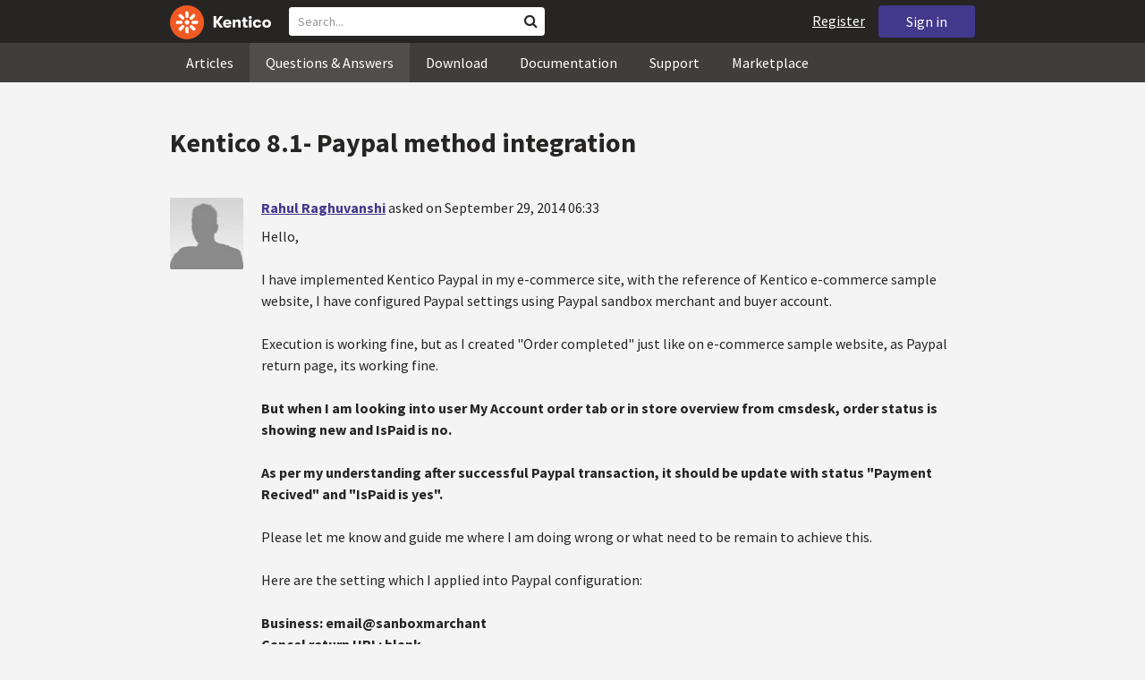

--- FILE ---
content_type: text/html; charset=utf-8
request_url: https://devnet.kentico.com/questions/kentico-8-1-paypal-method-integration
body_size: 17395
content:
<!DOCTYPE html>
<html  >
<head id="head"><title>
	Kentico 8.1-  Paypal method integration
</title><meta charset="UTF-8" /> 
<meta http-equiv="X-UA-Compatible" content="IE=edge"/>
<meta name="viewport" content="width=device-width, initial-scale=1, maximum-scale=1"/>
<meta name="google-site-verification" content="JWey8gEnlg5ksHr1jGTVwp2WgxUKG9wTYuwP8uGl5L4" />

<link href="/DevNet/assets/css/devnet.min.pref.css" type="text/css" rel="stylesheet" media="screen" />

<link href="//fonts.googleapis.com/css?family=Source+Sans+Pro:700,400,300&amp;subset=latin,latin-ext" rel="stylesheet" type="text/css">
<script type="text/javascript" src="//ajax.googleapis.com/ajax/libs/jquery/1.7.2/jquery.min.js"></script>

<!--[if lt IE 9]>
  <script src="/DevNet/assets/js/html5shiv.js"></script>
  <script src="//css3-mediaqueries-js.googlecode.com/svn/trunk/css3-mediaqueries.js"></script>
<![endif]-->

<!--[if gt IE 8]>
  <script type="text/javascript" src="/DevNet/assets/js/highlight.min.js"></script>
<![endif]-->
<!--[if !IE]>-->
  <script type="text/javascript" src="/DevNet/assets/js/highlight.min.js"></script>
<!--<![endif]-->

<script type="text/javascript" src="/DevNet/assets/js/lib.min.js"></script>
<script type="text/javascript" src="/DevNet/assets/js/custom.min.js"></script>
<script type="text/javascript" src="//cdnjs.cloudflare.com/ajax/libs/jquery-cookie/1.4.1/jquery.cookie.js"></script>


<link rel="apple-touch-icon" sizes="57x57" href="/i/favicons/apple-touch-icon-57x57.png" />
<link rel="apple-touch-icon" sizes="114x114" href="/i/favicons/apple-touch-icon-114x114.png" />
<link rel="apple-touch-icon" sizes="72x72" href="/i/favicons/apple-touch-icon-72x72.png" />
<link rel="apple-touch-icon" sizes="144x144" href="/i/favicons/apple-touch-icon-144x144.png" />
<link rel="apple-touch-icon" sizes="60x60" href="/i/favicons/apple-touch-icon-60x60.png" />
<link rel="apple-touch-icon" sizes="120x120" href="/i/favicons/apple-touch-icon-120x120.png" />
<link rel="apple-touch-icon" sizes="76x76" href="/i/favicons/apple-touch-icon-76x76.png" />
<link rel="apple-touch-icon" sizes="152x152" href="/i/favicons/apple-touch-icon-152x152.png" />
<link rel="apple-touch-icon" sizes="180x180" href="/i/favicons/apple-touch-icon-180x180.png" />
<link rel="icon" type="image/png" href="/i/favicons/favicon-192x192.png" sizes="192x192" />
<link rel="icon" type="image/png" href="/i/favicons/favicon-160x160.png" sizes="160x160" />
<link rel="icon" type="image/png" href="/i/favicons/favicon-96x96.png" sizes="96x96" />
<link rel="icon" type="image/png" href="/i/favicons/favicon-16x16.png" sizes="16x16" />
<link rel="icon" type="image/png" href="/i/favicons/favicon-32x32.png" sizes="32x32" />
<meta name="msapplication-TileColor" content="#ef5a25" />
<meta name="msapplication-TileImage" content="/i/favicons/mstile-144x144.png" /> 
<link href="/App_Themes/Default/Images/favicon.ico" type="image/x-icon" rel="shortcut icon"/>
<link href="/App_Themes/Default/Images/favicon.ico" type="image/x-icon" rel="icon"/>
<script type="text/javascript" src='https://www.google.com/recaptcha/api.js'></script>

<script type="text/javascript">
	//<![CDATA[
collapseSignIn();
//]]>
</script><style>
.k-cookie-bar {
  display: none;
}

[style*=hidden] {
    display: block;
}
</style></head>
<body class="LTR ENUS ContentBody" >
    
    <form method="post" action="/questions/kentico-8-1-paypal-method-integration" id="form">
<div class="aspNetHidden">
<input type="hidden" name="__CMSCsrfToken" id="__CMSCsrfToken" value="+im9RZt9scpOuID2snM2nJk8Pm9QnYrXB7HHOjctVs1AMnrp0kzLJHOg71lwzQsMiBBUpgV3sRvkhdC5etENLQogFecDpfSADkTA21S+gcmCgThnrNwrLVanwJ3j96sBYV1aNQ2XWKSVWFoD978fJg==" />
<input type="hidden" name="__EVENTTARGET" id="__EVENTTARGET" value="" />
<input type="hidden" name="__EVENTARGUMENT" id="__EVENTARGUMENT" value="" />

</div>

<script type="text/javascript">
//<![CDATA[
var theForm = document.forms['form'];
if (!theForm) {
    theForm = document.form;
}
function __doPostBack(eventTarget, eventArgument) {
    if (!theForm.onsubmit || (theForm.onsubmit() != false)) {
        theForm.__EVENTTARGET.value = eventTarget;
        theForm.__EVENTARGUMENT.value = eventArgument;
        theForm.submit();
    }
}
//]]>
</script>


<script src="/WebResource.axd?d=pynGkmcFUV13He1Qd6_TZF2lxjhmy_CyLKzRueKtjdJATXsna_mg1aeKziM1-ohTg4dXelBpU4qnAJViAqD_oDhctZ2XT3irYzNRp_Hc1TL5f8nchgaoV6xhbzuffH0X0&amp;t=638901608248157332" type="text/javascript"></script>

<input type="hidden" name="lng" id="lng" value="en-US" />
<script src="/CMSPages/GetResource.ashx?scriptfile=%7e%2fCMSScripts%2fWebServiceCall.js" type="text/javascript"></script>
<script type="text/javascript">
	//<![CDATA[

function PM_Postback(param) { if (window.top.HideScreenLockWarningAndSync) { window.top.HideScreenLockWarningAndSync(1080); } if(window.CMSContentManager) { CMSContentManager.allowSubmit = true; }; __doPostBack('m$am',param); }
function PM_Callback(param, callback, ctx) { if (window.top.HideScreenLockWarningAndSync) { window.top.HideScreenLockWarningAndSync(1080); }if (window.CMSContentManager) { CMSContentManager.storeContentChangedStatus(); };WebForm_DoCallback('m$am',param,callback,ctx,null,true); }
//]]>
</script>
<script src="/ScriptResource.axd?d=[base64]&amp;t=5c0e0825" type="text/javascript"></script>
<script src="/ScriptResource.axd?d=[base64]&amp;t=5c0e0825" type="text/javascript"></script>
<script type="text/javascript">
	//<![CDATA[

var CMS = CMS || {};
CMS.Application = {
  "language": "en",
  "imagesUrl": "/CMSPages/GetResource.ashx?image=%5bImages.zip%5d%2f",
  "isDebuggingEnabled": false,
  "applicationUrl": "/",
  "isDialog": false,
  "isRTL": "false"
};

//]]>
</script>
<div class="aspNetHidden">

	<input type="hidden" name="__VIEWSTATEGENERATOR" id="__VIEWSTATEGENERATOR" value="A5343185" />
	<input type="hidden" name="__SCROLLPOSITIONX" id="__SCROLLPOSITIONX" value="0" />
	<input type="hidden" name="__SCROLLPOSITIONY" id="__SCROLLPOSITIONY" value="0" />
</div>
    <script type="text/javascript">
//<![CDATA[
Sys.WebForms.PageRequestManager._initialize('manScript', 'form', ['tctxM',''], [], [], 90, '');
//]]>
</script>

    <div id="ctxM">

</div>
    <!-- Google Tag Manager -->
<script>(function(w,d,s,l,i){w[l]=w[l]||[];w[l].push({'gtm.start':
new Date().getTime(),event:'gtm.js'});var f=d.getElementsByTagName(s)[0],
j=d.createElement(s),dl=l!='dataLayer'?'&l='+l:'';j.async=true;j.src=
'https://www.googletagmanager.com/gtm.js?id='+i+dl;f.parentNode.insertBefore(j,f);
})(window,document,'script','dataLayer','GTM-5R6NXZG');</script>
<!-- End Google Tag Manager -->

<header class="navbar navbar-inverse navbar-fixed-top" id="header">
  <div class="container">
    <div class="row">
      <div class="col-md-6 col-sm-6 col-xs-12" id="header-first-child">
        <a class="navbar-logo" href="/">
          <svg xmlns="http://www.w3.org/2000/svg" viewBox="0 0 444.45 150" style="height:38px; margin-top:6px;"><defs><style>.cls-3{fill:#fff;}.cls-4{fill:#f05a22;}</style></defs><g id="Layer_2" data-name="Layer 2"><path class="cls-3" d="M214.1,72.45l19.73,25.31H219.94L203.44,75.6V97.76H191.82V47.55h11.62v22.3L220,47.55h13.77Z"/><path class="cls-3" d="M269.79,83.49H244.25c.21,4.55,3.23,7,8.1,7,3.38,0,5.53-.91,6.46-3.09h10.74c-1.07,6.81-8,11.33-17.21,11.33-11.77,0-19-6.67-19-18.18,0-11.33,7.39-18.18,18.65-18.18,10.76,0,18.07,6.67,18.07,16.42a37.45,37.45,0,0,1-.26,4.74Zm-10.54-6.82c-.08-4.54-2.66-7-7.32-7s-7.6,2.8-7.68,7Z"/><path class="cls-3" d="M276.39,63.19h11v5c2-3.87,6-6,11.19-6,8.4,0,12.63,4.73,12.63,14.12V97.74H300.13V80c0-5.81-1.65-8.46-6.09-8.46s-6.68,2.87-6.68,8.18V97.8h-11Z"/><path class="cls-3" d="M341.24,89v8.75a43.8,43.8,0,0,1-7.32.58c-5.17,0-12.27-1.15-12.27-12.73V71.86H316.2V63.19h5.45V52.93h11V63.19h7.83v8.67h-7.81V83.35c0,5.09,2.08,5.88,4.8,5.88A32.11,32.11,0,0,0,341.24,89Z"/><path class="cls-3" d="M346.25,53.5a6.68,6.68,0,1,1,.5,2.58,6.52,6.52,0,0,1-.5-2.58Zm1.3,9.69h10.9V97.74h-10.9Z"/><path class="cls-3" d="M364.84,80.47c0-10.91,7.1-18.18,18.5-18.18,10.32,0,17.07,5.46,17.93,14.06h-11c-.79-3.22-2.87-4.73-6.89-4.73-4.74,0-7.6,3.15-7.6,8.89s2.86,8.9,7.6,8.9c4,0,6.1-1.44,6.89-4.46h11c-.86,8.4-7.61,13.78-17.93,13.78C371.94,98.69,364.84,91.37,364.84,80.47Z"/><path class="cls-3" d="M406.07,80.47c0-10.54,7.32-18.18,19.23-18.18S444.45,70,444.45,80.47s-7.31,18.18-19.15,18.18S406.07,91,406.07,80.47Zm27.48,0c0-5.23-3.09-9-8.25-9s-8.25,3.73-8.25,9,3,9,8.25,9S433.55,85.71,433.55,80.47Z"/><circle class="cls-4" cx="75" cy="75" r="75"/><path class="cls-3" d="M75,65a10.07,10.07,0,1,1-7.1,3A10,10,0,0,1,75,65"/><path class="cls-3" d="M100.82,68.1h21.6a.86.86,0,0,1,.53.19.77.77,0,0,1,.28.48c.53,2.72,1.91,13.13-6.84,13.13H101c-8.5,0-8.69-13.8-.1-13.8"/><path class="cls-3" d="M49.18,81.9H27.58a.86.86,0,0,1-.53-.19.87.87,0,0,1-.28-.48c-.53-2.72-1.92-13.13,6.84-13.13H49.08c8.5,0,8.69,13.8.1,13.8"/><path class="cls-3" d="M88.38,51.86l15.28-15.28a.86.86,0,0,1,.5-.23.8.8,0,0,1,.54.14c2.32,1.57,10.64,7.92,4.44,14.12L98.21,61.54c-6,6-15.9-3.63-9.83-9.68"/><path class="cls-3" d="M61.62,98.14,46.34,113.41a.79.79,0,0,1-.5.24.8.8,0,0,1-.54-.14c-2.32-1.58-10.64-7.93-4.44-14.12L51.79,88.45C57.81,82.44,67.69,92.08,61.62,98.14Z"/><path class="cls-3" d="M68.1,49.18V27.57a.83.83,0,0,1,.19-.52.77.77,0,0,1,.48-.28c2.72-.52,13.13-1.92,13.13,6.85V49c0,8.5-13.8,8.69-13.8.1"/><path class="cls-3" d="M81.9,100.82v21.61a.83.83,0,0,1-.19.52.87.87,0,0,1-.48.28c-2.72.52-13.13,1.91-13.13-6.85V100.91C68.1,92.42,81.9,92.22,81.9,100.82Z"/><path class="cls-3" d="M51.87,61.62,36.59,46.34a.81.81,0,0,1-.24-.5.8.8,0,0,1,.14-.54c1.58-2.32,7.93-10.63,14.12-4.44L61.55,51.8c6,6-3.63,15.9-9.68,9.82"/><path class="cls-3" d="M98.13,88.38l15.28,15.27a.84.84,0,0,1,.24.51.8.8,0,0,1-.14.54c-1.58,2.32-7.93,10.63-14.13,4.44L88.45,98.2c-6-6,3.63-15.9,9.68-9.82"/></g></svg>
        </a>
        <div class="search" id="search"><div id="p_lt_zoneHeaderSearch_wSB1_pnlSearch" class="searchBox" onkeypress="javascript:return WebForm_FireDefaultButton(event, &#39;p_lt_zoneHeaderSearch_wSB1_btnSearch&#39;)">
	
    <label for="p_lt_zoneHeaderSearch_wSB1_txtWord" id="p_lt_zoneHeaderSearch_wSB1_lblSearch" class="search-label">Search for:</label>
    <input name="p$lt$zoneHeaderSearch$wSB1$txtWord" type="text" maxlength="1000" id="p_lt_zoneHeaderSearch_wSB1_txtWord" class="search-input form-control" placeholder="Search..." />
    <input type="submit" name="p$lt$zoneHeaderSearch$wSB1$btnSearch" value="Search" id="p_lt_zoneHeaderSearch_wSB1_btnSearch" class="search-button btn btn-primary" />
    
    <i class="fa fa-search"></i>
    <div id="p_lt_zoneHeaderSearch_wSB1_pnlPredictiveResultsHolder" class="predictiveSearchHolder">
		
    
	</div>  

</div>
</div>
      </div>
      <div class="col-md-6 col-sm-6 col-xs-12"  id="header-last-child">
        <a href="/sign-in?ReturnUrl=/questions/kentico-8-1-paypal-method-integration" class="btn btn-secondary button-header" id="sign">Sign in</a><a href="/register" class="navbar-name" id="user">Register</a>
        <span class="btn btn-secondary button-header button-navigation" id="nav-trigger">
          <i class="fa fa-reorder"></i> Menu
        </span>
      </div>
    </div>
  </div>
</header>
<nav class="navigation" id="navigation">
  <div class="container">
    <div class="row">
      <div class="col-md-12 col-sm-12 col-xs-12" id="navigation-child">
        <ul>
<li>
  <a href="/articles" class="">Articles</a>
</li><li>
  <a href="/questions-answers" class="active">Questions & Answers</a>
</li><li>
  <a href="/download" class="">Download</a>
</li><li>
  <a href="/documentation" class="">Documentation</a>
</li><li>
  <a href="/support" class="">Support</a>
</li><li>
  <a href="/marketplace" class="">Marketplace</a>
</li>
        </ul>
      </div>
    </div>
  </div>
</nav>
<div id="feedback">

</div>  
<div id="main-content">

<div class="outer-container outer-container-main">
  <div class="right">
    <div class="container">
      <div class="row">
        <div class="col-md-12 col-sm-12 col-xs-12">
          <div class="handle-alerts"></div><!--[if lte IE 7]>
<div class="alert alert-danger alert-dismissable"><button type="button" class="close" data-dismiss="alert" aria-hidden="true">&times;</button>You are using an obsolete web browser. Please upgrade the browser to be able to browse this site correctly.</div>
<![endif]-->
<div class="question-detail">

<h1>Kentico 8.1-  Paypal method integration</h1>
<div class="media no-margin-bottom no-margin-top border-bottom padding-bottom-3">
  <!--[if lt IE 9]>
    <img class="thumbnail pull-left" src="/CMSPages/GetAvatar.aspx?avatarguid=a0b77137-331c-4f35-b5fe-65c0da28ec18&amp;maxsidesize=100" alt="Rahul Raghuvanshi" />
  <![endif]-->
  <div class="pull-left">
    <div class="thumbnail" style="background-image: url('/CMSPages/GetAvatar.aspx?avatarguid=a0b77137-331c-4f35-b5fe-65c0da28ec18&amp;maxsidesize=100');" title="Rahul Raghuvanshi">   
    </div>  
    

  </div>
  <div class="media-body">
      <h3 class="media-heading"><a href="/users/386626/rahul-raghuvanshi">Rahul Raghuvanshi</a> <span class="media-info">asked on September 29, 2014 06:33</span></h3>
      <div class="media-content"><p>Hello,</p>
<p>I have implemented Kentico Paypal in my e-commerce site, with the reference of Kentico e-commerce sample website, I have configured Paypal settings using Paypal sandbox merchant and buyer account.</p>
<p>Execution is working fine, but as I created &quot;Order completed&quot; just like on e-commerce sample website, as Paypal return page, its working fine.</p>
<p><strong>But when I am looking into user My Account order tab or in store overview from cmsdesk, order status is showing new and IsPaid is no.</strong></p>
<p><strong>As per my understanding after successful Paypal transaction, it should be update with status &quot;Payment Recived&quot; and &quot;IsPaid is yes&quot;.</strong></p>
<p>Please let me know and guide me where I am doing wrong or what need to be remain to achieve this.</p>
<p>Here are the setting which I applied into Paypal configuration:</p>
<p><strong>Business: email@sanboxmarchant<br />
Cancel return URL: blank<br />
Notify URL: ~/CMSModules/Ecommerce/CMSPages/PayPalIPN.aspx<br />
Return URL: ~/Special-Pages/Order-Completed</strong></p>
<p>Thanks in advance.</p>
</div>
      <div class="margin-top-1-5">
        
        <span class="btn btn-clear btn-label btn-xxs no-shadow btn-white-hover-color voteQuestion hidden" id="question-1530"><span class="number-votes">0  votes</span><span class="do-vote">Vote for this question</span></span>        
        <a href="/tag/kentico%208.1" rel="tag" class="label label-secondary">kentico 8.1</a><a href="/tag/paypal" rel="tag" class="label label-secondary">paypal</a><a href="/tag/e-commerce" rel="tag" class="label label-secondary">e-commerce</a><a href="/tag/store%20configuration" rel="tag" class="label label-secondary">store configuration</a>
    </div>  
  </div>
</div>
<script type="text/javascript">
//<![CDATA[
   var votedAnswers = [];
   var votedQuestion =  [];
   var ownAnswers =  [];
//]]>
</script>


<script type="text/javascript">
	//<![CDATA[
jQuery(document).ready(function(){

jQuery(".btn-user-edit-answer").click(function(){
  loadAnswerForEdit(this);
});

});

//]]>
</script></div>

<div id="answers" class="border-bottom"><h3>Recent Answers</h3>
<hr class="no-margin-top" />

<div class="media no-border-top" data-answerId="3900">
  <!--[if lt IE 9]>
<img class="thumbnail pull-left" src="/CMSPages/GetAvatar.aspx?avatarguid=74006889-4ba0-4d75-ace7-ddd07b112b48&amp;maxsidesize=100" alt="Josef Dvorak" />
<![endif]-->
  <div class="pull-left">
    <div class="thumbnail" style="background-image: url(/CMSPages/GetAvatar.aspx?avatarguid=74006889-4ba0-4d75-ace7-ddd07b112b48&amp;maxsidesize=100);" title="Josef Dvorak">   
    </div>
    <img class="margin-left-1 margin-top-2 hidden-xs" alt="Solution Architect" src="/App_Themes/Default/Images/CMSSiteManager/Administration/Badges/2015/certified-developer-13.png" />
  </div>
  <div class="media-body">
    <h3 class="media-heading"><a href="/users/388718/josef-dvorak">Josef Dvorak</a>
      <span class="media-info">
        answered on December 2, 2014 18:17
        
      </span>
    </h3>
    <div class="media-content">
      <div class="js-answer-text">
        <p>Hello Rahul,</p>
<p>There are couple reasons why this could be happening.</p>
<p>Are the transactions marked in PayPal as successful? The business email does not seem to be valid. Can you also check, if the PayPal provider has its property <strong>Order status if payment succeeds</strong> set to <strong>Payment received</strong> status, and this Order status has <strong>Mark order as paid</strong> set in its properties?</p>
<p>Finally, are you running your site live, or only on localhost? can you please test if the URL ~/CMSModules/Ecommerce/CMSPages/PayPalIPN.aspx is accessible over the internet? </p>

      </div>
      <div class="media-addtional">
        <span class="btn btn-clear btn-label btn-xxs no-shadow btn-white-hover-color vote"><span class="number-votes">0 votes</span><span class="do-vote">Vote for this answer</span></span>
        <span class="btn btn-success btn-xxs no-shadow margin-right-0-25 mark">Mark as a Correct answer</span>        
        
      </div>
    </div>
  </div>
</div>


</div>

<script type="text/javascript">
	//<![CDATA[
var questionId = 1530;
var allowMarkingAccepted = false ;
var formTitleLabel = jQuery("label[for=af_answerText]");
var formTitleToResetAfterError = null;

function gatherAnswerData() {
  var formData = gatherFormData("af"); 
  formData.questionId = questionId;
  return formData;
}

function onSuccess(data) { 
  
  var templateName = 'devnet.answer.answernew';
  var template = DEVNETSERVICE.getTemplate(templateName);
   
  jQuery.Mustache.add(templateName, template);
  jQuery('#answers').mustache(templateName, data);
  jQuery('#af_answerText').val('');
  jQuery('.mdd_preview').empty();
  jQuery('#preview-heading').hide();
  
  hideLoading('#af');
  showAlert('Your answer has been successfully added.', 'success');

  if (allowMarkingAccepted === true) {
      jQuery(".media").find(".mark").css("display", "inline-block");
      jQuery(".mark").last().click(function(){
        markAnswerAsCorrect(jQuery(this)[0], questionId);
      });
  }

  jQuery(".btn-user-edit-answer").last().click(function(){
    loadAnswerForEdit(this);
  });
}

function onError(jqXHR, textStatus, errorThrown) {
  hideLoading('#af');
  showAlert('An error occured.\n'+textStatus+'\n'+errorThrown+'\n'+jqXHR.responseText, 'danger');
}

function validateForm(formData){
  var valid = true;
  //check if Answer empty
   validateForNonEmpty(formData.answerText, function(){
    formTitleToResetAfterError = formTitleLabel.html();
    formTitleLabel.html('<i class="fa fa-times-circle"></i> Fill in Answer text, please.').parents('.form-group').addClass('has-error');
    valid = false;
  });

  //check if reCaptcha checked
  if(formData["#reCaptchaClientRespone"] === ""){
    jQuery("label[for=af_recaptcha]").html('<i class="fa fa-times-circle"></i> Verify you are not a robot, please.').parents('.form-group').addClass('has-error');
    valid = false;
  } else {
    jQuery("label[for=af_recaptcha]").html('');
  }
  return valid;
}

jQuery(document).ready(function(){

  transformEditorIntoMarkdownWithPreview("textarea.mdd_editor", ".mdd_preview");

  jQuery('#btnPostAnswer').click(function(event) {
    event.preventDefault(); 
    var formData = gatherAnswerData();
    formData["#reCaptchaClientRespone"] = jQuery('.g-recaptcha-response')[0].value;    
    if(validateForm(formData)){ 
      showLoading('#af');
      DEVNETSERVICE.postAnswer(formData, onSuccess, onError);  
    }
  });

  jQuery(".form-control").focusout(function(){
      if(jQuery(this).val() != ""){
        jQuery(this).parents('.form-group').removeClass('has-error');
        if (formTitleToResetAfterError != null){
          formTitleLabel.html(formTitleToResetAfterError);
          formTitleToResetAfterError = null;
        }
      }
    });
});
//]]>
</script>
<script type="text/javascript">
	//<![CDATA[
jQuery(document).ready(function(){
  jQuery(".vote").click(function(){
    voteForAnswer(this);
  });
  jQuery(".voteQuestion").click(function(){
    voteForQuestion(this);
  });
  jQuery(".vote").hover(function(){
   jQuery(this).find(".number-votes").hide();
   jQuery(this).find(".do-vote").show();
  }, function(){
    jQuery(this).find(".do-vote").hide();
    jQuery(this).find(".number-votes").show();
  });
  jQuery(".mark").click(function(){
    markAnswerAsCorrect(this, questionId);
    unloadAnswerFromEdit();
  });
  jQuery(".unmark").click(function(){
    unmarkCorrectAnswer(this, questionId);
    unloadAnswerFromEdit();
  });

  if (allowMarkingAccepted === true) {
      jQuery(".media").find(".mark").css("display", "inline-block");
      jQuery(".media").find(".unmark").css("display", "inline-block");
  }
  jQuery(".mdd_editor").focus(function(){
      jQuery("#preview-heading").show();
  });

  // mark already voted answers
  for (var i=0;i < votedAnswers.length;i++) {
    markButtonAsVoted(getAnswerVoteSelectorById(votedAnswers[i]));
  }

  // mark own answers
  for (var i=0;i < ownAnswers.length;i++) {
    markButtonAsOwn(getAnswerVoteSelectorById(ownAnswers[i]));
  }
  
/* VOTING FROM QUESTIONS NOT ENABLED
  for (var i=0;i < votedQuestion.length;i++) {
    voted(getQuestionVoteSelectorById(votedQuestion[i]));
  }
*/
});
//]]>
</script><p class="margin-top-1-5 margin-bottom-3" id="sign-in"><i class="fa fa-exclamation-triangle"></i>&nbsp;&nbsp;&nbsp;<a href="/sign-in?ReturnUrl=/questions/kentico-8-1-paypal-method-integration">Please, sign in to be able to submit a new answer.</a></p>
         </div>
       </div>
    </div>
  </div>
</div>
<footer class="outer-container outer-container-main">
  <div class="right">
    <div class="container">
      <div class="row">
        <div class="col-md-4 col-sm-4 col-xs-12">
          
          <h3>Sitemap</h3><ul>
		<li class="articles" style=""><a href="/articles" style="">Articles</a></li>
        <li class="articles" style=""><a href="/authors" style="">Authors</a></li>
		<li class="qa active" style=""><a href="/questions-answers" style="">Questions &amp; Answers</a></li>
		<li class="downloads" style=""><a href="/download/hotfixes" style="">Download</a></li>
		<li class="documentation" style=""><a href="/Documentation/" style="">Documentation</a></li>
		<li class="support" style=""><a href="/support" style="">Support</a></li>
		<li class="marketplace" style=""><a href="/marketplace" style="">Marketplace</a></li>
		<li class="old-forums" style=""><a href="/forums" style="">Forums (Obsolete)</a></li>
        <!--<li class="newsletter-archive" style=""><a href="/special-pages/developer-newsletter-archive" style="">Newsletter Archive</a></li>-->
</ul>


        </div>
        <div class="col-md-4 col-sm-4 col-xs-12">
          <h3>Suite of Solutions</h3>
<ul>
  <li><a href="https://xperience.io/product/content-management" target="_blank">Content management</a></li>
  <li><a href="https://xperience.io/product/digital-marketing" target="_blank">Digital marketing</a></li>
  <li><a href="https://xperience.io/product/commerce" target="_blank">Digital commerce</a></li>
  <li><a href="https://xperience.io/product/customer-data-platform" target="_blank">Customer data platform</a></li>
  <li><a href="https://xperience.io/product/marketing-commerce-automation" target="_blank">Automation</a></li>
  <li><a href="https://xperience.io/product/analytics" target="_blank">Analytics</a></li>
</ul>
        </div>
        <div class="col-md-4 col-sm-4 col-xs-12">
          <h3>Stay Connected</h3>
<ul>
  <li><a href="https://www.facebook.com/KenticoSoftware" target="_blank" class="social-media social-media--facebook">Facebook</a></li>
  <li><a href="https://www.youtube.com/c/kentico" target="_blank" class="social-media social-media--youtube">YouTube</a></li>
  <li><a href="https://x.com/Kentico" target="_blank" class="social-media social-media--twitter">X</a></li>
  <li><a href="https://www.linkedin.com/company/kenticosoftware" target="_blank" class="social-media social-media--linkedin">Linkedin</a></li>
  <!-- <li><a href="/rss" class="social-media social-media--rss"><span><i class="fa fa-rss fa-fw"></i></span>RSS Feeds</a></li> -->
  <!-- <li><a class="btn-newsletter social-media social-media--newsletter" ><span><i class="fa icon-kentico fa-fw"></i></span>Developer Newsletter</a></li> -->
</ul><ul>
<li>
<a href="/developer-newsletter-subscription">Developer newsletter</a>
</li>
</ul>
        </div>
      </div>
    </div>
    <div class="container">
      <div class="row">
        <div class="col-md-12">
          <h3>Kentico Software</h3>
<span style="margin-right: 16px;">Powered by <a href="https://www.xperience.io//"> Kentico</a>, Copyright © 2004-2026</span> | <a style="margin: 0 16px" href="https://xperience.io/policies/privacy-policy" target="_blank" title="Privacy">Privacy</a> <a href="https://xperience.io/policies/cookies-policy" target="_blank" title="Cookies policy">Cookies policy</a>
        </div>
      </div>
    </div>
  </div>
  </footer>
  </div>



    
    

<script type="text/javascript">
	//<![CDATA[
WebServiceCall('/cmsapi/webanalytics', 'LogHit', '{"NodeAliasPath":"/Questions-Answers/2014-09/Kentico-8-1-Paypal-method-integration","DocumentCultureCode":"en-us","UrlReferrer":""}')
//]]>
</script>
<script type="text/javascript">
//<![CDATA[

var callBackFrameUrl='/WebResource.axd?d=beToSAE3vdsL1QUQUxjWdR29zHjQe55GWAo6dfjc2U1maYkCxtdIXSt0fY143Au2L4cAH4tbLN12E8ioweURGwlVqS-nzfj0ZfzMQGvpa-IJuy9v9klhj9bjUvrt4LJc0&t=638901608248157332';
WebForm_InitCallback();//]]>
</script>

<script type="text/javascript">
	//<![CDATA[
jQuery(document).ready(function() {
  if(typeof hljs !== 'undefined') {
    hljs.initHighlightingOnLoad();
  }
  if(getLocalStorageValue('devnet-newquestion') === 'true'){
    showAlert('Your question has been successfully submited.', 'success');
    removeLocalStorageValue('devnet-newquestion');
  }
});
//]]>
</script>
<script type="text/javascript">
	//<![CDATA[
jQuery(document).ready(function(){
  jQuery('#scrollTo-handler.nav-sub a').click(function(){
     DoNotScrollOnOverflowedAnchor(jQuery(this));
  });
});
//]]>
</script>
<script type="text/javascript">
	//<![CDATA[
$( document ).ready(function() {	
	$(".btn-newsletter").click(function() {
	  $(".newsletter-subscription").toggle();
	});
});
//]]>
</script>
<script type="text/javascript">
//<![CDATA[

theForm.oldSubmit = theForm.submit;
theForm.submit = WebForm_SaveScrollPositionSubmit;

theForm.oldOnSubmit = theForm.onsubmit;
theForm.onsubmit = WebForm_SaveScrollPositionOnSubmit;
//]]>
</script>
  <input type="hidden" name="__VIEWSTATE" id="__VIEWSTATE" value="KQT0oOmMwrxFHWEOgIgFvw01xdzCYOaJ9nx/fkDdUHb2sbCdRIwMZGlAIN/TzeDelH9LkeZ2mM/Z3OpHZhr0Vcp2wYKICfmoGVYHTMVLztp8a7FqrzR1rohMzz1ACo+UsP5XSEgvIpcsVrvf9/[base64]/ZAht5ctr3NxR01hqhZIak/b8D/ydmOZlLknVX+xBRYST+tTh1tWHa64bzW84cWx2yrx6TE2dLJsv7ubxfifznPUZklwv3N65DtqKd3u0ReJGUJu6wNJuyDfAL2D5WT9ch7zHUgaxxSizXBF84tgI1f33Kg6h8uNh9rrr+bXpZ35LlpXmjGlVjzagC4hbLZ6wkEuV/gCaUqtWYWVthtb4HawCPo/G5Y5CiKa1UaNae71RhX2dA91gi5PRE8+sH7Gkk3WX8cOzkHDq2BRdMvn8hCm1GzdMd3ALksad/wdOr2xCCmOrIoK6g116hzcl8NKbyMQ1D5uV3pV8KxiqY3oekOTC/RaRaDnEgnwn0T3ycd58gGZIiIBHklBgH1Wvd/G1AbfN+RcFTpI74Ua+jJQEXTQ8Z/OlO8DBeUqJRHd8ghtbxL2Q0Un4S41JryZ1tnlI+8yVcKf4nfbrM/WrhXyTHA8LthCEvUUAV13U1UiQQ7DL4DO363Go5vk43OZD4178QC6X1RgVXGMjZSnmzHutYy2IJW8whzA+ZMLyrNd9nkc4wl1Peuk2GZg1rW2eChXFexeFaiY/LFCZW2GtlkcQWC5lir9CScHadAkvCIgbGdP/LopQBWH0vZ5z5SK5yTYw2jxGS7559O/qf9evA9ZKn0EkGElZkcHAOkn68ejplp8iHsCF54+prEjV295cSX/eHtiZBMUlyZoMo3FCU6VZcgVohuCL8YmdMQygm+2PzY+MbRCmC+USeJ1nURejvYJDBTzittMGBYcFx9JrxxqMsyciCgx6c0atfNIvi3s2B0GYz8NmP3JuSvHQO/YMLOzCwB4u1blq66mOEq47S1NBTh7qRfnIpR1TosFmmo6Qk2M1uJjSscYOlnAuVZdPrSzwHPNWfFIaUB5HfBICRhHZy+vQxAz2vFytgsIZt9XXmYGgRSUBUihXIGmL3UDQnFvwIzb3vUkONXZxJux/2ETgyOuGkt7+yolV2jPsGaw1l48OO5ikyxKV5QOPCb3SLIF4TKLawCMz41WY7SgrsRfQ8H6yuvvQDedr127NoXLc16L5vsVcZxYNJEcwHvUrja+vtXISQr8NO9/RYwDJopnQWJSuTaLSGwkg13FBgh6/5q0b9Fs72ZwSbuZyx/mYZ9Q9ZKrltxWuMlT6/1qjqmDe03fnuDNwKpPW9Y+3rQzQ7ddBuJVPSLXjAE8ugtJoq7Sooq7VPSQ1xqVVs7tUXc4zi9yEKwYkRx+dMMsA+VP54iphebCQcXjEyVJ21y+juiTx+EQdr/0mr3ukt6cOKJSxdaKUYHTRRk9+bKR29qP1ZRXoeMbPlHCXImWCVKgdLDWe3U0EtIVLx8Yy7I10y6R3Ensfp3Yi1PAA/RwNvV4RmsIx1UQdFwlZPQXczYD1DzMfgp36TsfQ27MGmRTg/hE0Fd+0+upxN5P3g7Pm1qy1xOeFyC18SJMJD7HMHqGd9YN5IKSiqJHvZFdLAr5PvBAjPuAe8CFJNlBjo0afD2IWp38xwOjKV3q2RqhbMPfx15hX+TrTjNpwoDjzej1QzR9NrrvFwTfAL9iIpyCx6i/KBBGyDYDlgI9uGCpbO5ESRToQrSojmwhg3/[base64]/OkAYY0NjB8uC/KFOhpAQqumSKWNS425ghILemWg0aL2LQaOTx1bL5Xw9a0qWCHDoz8jsRONXgoMZq9dmWycNn2Joia5pbQF+vQMWnP4AljxHCHbRs8biDdWKO4EIhLe4NkEv/HkGjeWXHSRgew9qtgkrTUmMpEQtG/9Vtj9wVjRC4Wt2wooTAiiKuLHmbBCXaoCldVi8kzdxBfc1JWtioxfioHqx0Xnm4UNf1zDFxObOOV5xTV+xa1M7gTG4UplrIh88ct+mpb9kl+oQFtxMeN/BWdT0VrzC9kRbFocIyCrryhyRr/HX0eX/EQJUAIp70haIbDsRw0sxgVKg4Z7ux2WUOGIHwKV8eZhwQS72AXd51h4DP2Q4l+2UBlLMoBjRlHgw4f9T5+3Bg/jTqf1jfT4ANAMEmpZeAcCuBc5iwlfJ1zgMVJHkvEH95e3KpsWd9Wy54fj5zmUWv0uzuAoC4ynUpCeUy0NL1Snp6plyv2+JwbW+2Uq9JAKpQBOCS1bRoLygz0FiUEv/kK+mQmo52VerCB/l7i5DuZIMU9uixOoT13m+JBR19yADuVLYcc+79KCUg25+KfAw9kkLAiB4UgUpakf1ccCdTRVpApeQi14CviWBGw/NG0l2RB4feURtdUg9CRIQPgYSYFq3dv8GBes0ZUn9JD03DGy1+t7EpzixewR76XAKbqlN/HczL3jk0LPxp+eV42b+C9a8bkcPZlSFSWUoKInkssq0XIe5WcOoRUP5ta1b8UzPjBa4LfUHxeWfIIf+Q+M49WhmfmUYQWpaFJ2hJ17Y3qB8ZKmnDOPITJIghdLz/tKfiqSB0M0PiKJ0M8dsEoRGUGslQ4LBCIdLT8U2/6P8jkZAKCSGYuLDAW2UbjemGzDCED1K2dLlA+S7DrjBbK8gYB3DMoBakfdj+NFyt1hIkgHlfoDHhC9zLyAXXkG1mM03XDUzw+s84apk7G8eEszwV115lCNhmol3jOSS+OamGytH/OGGexHJHe6ivfKqGW3DBpEc2x6jPpgKrn2RVtXQpzlngzV4hejMWvbCVHcz8h8vPKgG3fHgJP/W5ITHVkNPM/NrnKoRSIZzRH/5sL3Elo6/ZUnH0YToSXz1/wwRPoILCUvyul0BBsDspS0CHMplo3jD/MaVSmP5bb1/QwrS2JbfoRuUu1mQOLvK7hqe69rFvieintM8tW4VeLlmhBomAycOLVg+9dQnAgjYNtCKhN2MUBZtk8TEb2EElRSm1TwJX/cfV4H+xoqZ7SCLqn81tCCS8qPnsp5JLjcFTpI1Vtbvi2WjYEvF05qFCMOEWUgC8A3d0YLP+vTx/vSF0eL1CaKa+2FLIkQCRJHuZvQKiyw7B9brF/p3Ro0ro6vtcatcHrHmOmY7HLl0jfd87NF29hZfG87F2iXf5KVj+PmKTUIYYY+Nyf1QJOmLwGvQX8jhezS17R6dRx28/1S3yflRX+tc/I4WevWSFRhNeEAjlG4PevJWH2JbiWdPvavcaZ9xJol6w1eThZNorJIG6apACA5KyLZx8nSF4HBnH8njWNFA4JI6sW9SUAePkIzgmcIJbxcZrtmULxft8J4lFi1CVGh4ei8nwl3o4PWb39rlSLh1FFY9XbceiGEmwW2KOngNxdEZRm/Ngo/lS/r/lbE67sUi5H/+FB/2nkcH4wiVjDvZs3J0gM3XrCl9ig6L14uC8Swy9seWArQvNkMZMopRpr6RjlJsd1hLQdR4xctdORlkQHdt5YXFukiIRKMaMPKF/m7TMuHT9rBOAHZ/MjRPbD5pruMvmUWbAA0Loro466DjK3GzD1E/yOvpoYOZJsW0yGoLsfJ5XADPivzZ8HM10q0MkwrAuXueK7JPt8b6kybvHbSq7SzWJ0pZFh+ZqlyadkJ0yuXYXn4SrdStRMikITOBB+DEDaYVTduIaRuGtK+uW7UeV4vukYE7e5yjAmwhN7LZSAPbfq4YskwpNloeH0pKM7LzolETzuvUYBQnEU3gjQl/5dsnIwDdtIjSbl60LxqL0p7xP4/6/[base64]/QeHIRMZUgw79v/krbmCWXXX5uTaUZA2NrHN7Wi+JrXzJcFYtMw7JbwjcXEGlMOhDMAqDoE7MM+iesC+0MQEKgv8hRIFmy1IdQhoRYL/9JRmAOQv3EuhYdOiKRG0HDWw0EXcXn+NaCZPXvOHrqrNwYJxLTyFW3nwjotQV+mcXBLg6Cjdyy88k8+LUqtOTRWJFxvYSnwpx5Qx9xdlv2HmcLer1Gdpqn2Hn04un0/MIslcWJJGPOvuqSc4j9g/vVYnSeWFmmKRVQXfidIbvaxBsp29pUWhUfThKAzy8CP7GczwOulMQBPSEe1ZL9IjU7pI8/W6Ef1OrEwlco8XqOzgCXxuGihAy9/r7f3TwVB2vcf3Bp2AoMq/lcVpyZgQ9Zby533kmpGiCvCvpOjCSqj/CWVattxZjKN4knAE1Zdjt5UEVAF55z+jgLkk0GSdNZaREeKRS+rNflrRa/[base64]/6Mm/bvSlGVYw7w28Y75pakqDjXJXe3pyyl9bchx3gFkNRtsNT8OA7E0UgVJ0/[base64]/DqToUN+83kQ4wFnzdJ4LhsEyEyKxNjVj/AjHMAw5kzcS3pvMj99db4tYXp90494UFub0rgnrnADoVyuRmakjVA==" />
  <script type="text/javascript"> 
      //<![CDATA[
      if (window.WebForm_InitCallback) { 
        __theFormPostData = '';
        __theFormPostCollection = new Array();
        window.WebForm_InitCallback(); 
      }
      //]]>
    </script>
  </form>
</body>
</html>
